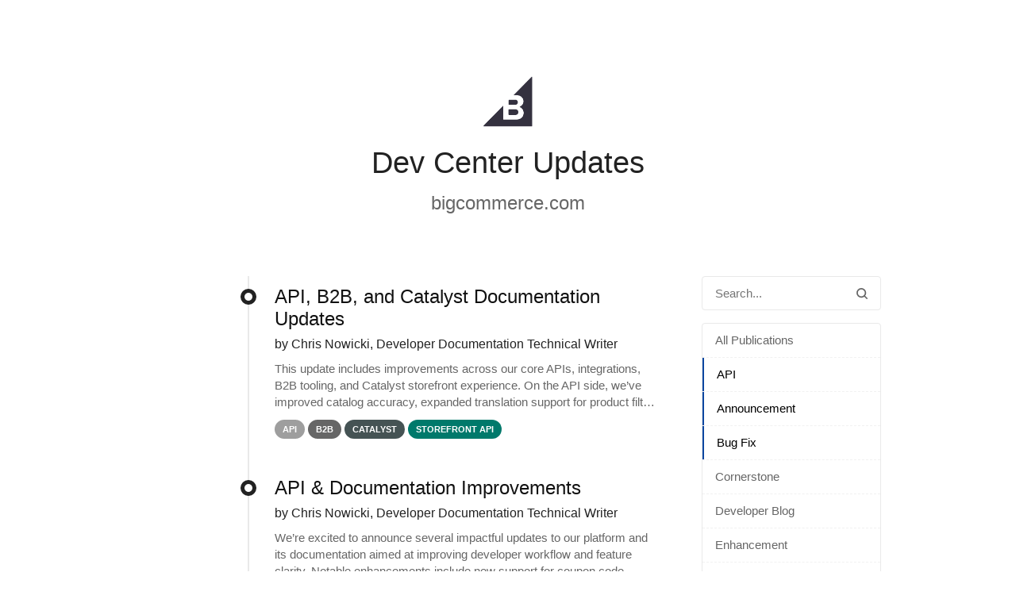

--- FILE ---
content_type: text/html;charset=UTF-8
request_url: https://bcdevchangelog.noticeable.news/labels/announcement,api,bug-fix,theme,warning
body_size: 3921
content:
<!doctype html><html dir="ltr" lang="en"><head><meta charset="utf-8"><link rel="preload" href="https://assets.noticeable.news/vendors/modern-normalize/3.0.1/modern-normalize.min.css" as="style"><link rel="preload" href="https://assets.noticeable.news/vendors/font-awesome/6.7.2/css/all.min.css" as="style"><link rel="preload" href="https://assets.noticeable.news/templates/noticeone/css/main.min.css" as="style"><script src="https://cdn.amplitude.com/script/a88973b839c6de875d764c0f889c57c1.js"></script><script>window.amplitude.add(window.sessionReplay.plugin({sampleRate: 1})); window.amplitude.init('a88973b839c6de875d764c0f889c57c1', {"fetchRemoteConfig":true,"autocapture":true});</script><script>window.noticeable = { accentColor: '#0d47a1', commentIdentityCollection: 'optional', contentful: false, newspageId: 'IWS24s1AhDLHDJPwIDx2', projectId: 'Q8YuGWPOCMmZDwnKUywV', pipelineBaseUrl: 'https://pipeline.noticeable.io', publicationListTime: 'relative', publicationListTimePattern: 'PPPp', publicationTime: 'absolute', publicationTimePattern: 'PPPp', features: {autoRefresh: true}, functions: {}, language: 'en', matchingPathPattern: '/labels/{labelSlugs}', publicationIds: ['UaZ8WHn8my2xbIFGXc8I', 'Ntgxe4zx34MC5uWSWXv4', 'zIy8aaTsVuGmjIKMoSWx', 'oBtYxcJaTT8025d4sDay', 'mshC22N7ZctChnviMlVx', 'RWt2YBcLIabBuRJSgKZV', 'PL4yoXbzoz1Z5lOkQTeE', '5LMODfuvJjajxCtOHxzK', 'GygPuzdqq4rMumVtfjAO'], rtl: false };</script><script async src="https://assets.noticeable.news/templates/shared/js/index.min.js"></script><meta name="HandheldFriendly" content="True"><meta http-equiv="X-UA-Compatible" content="IE=edge"><meta name="format-detection" content="telephone=no"><meta name="theme-color" content="#0d47a1"><meta name="viewport" content="width=device-width, initial-scale=1.0"><link rel="shortcut icon" href="https://storage.noticeable.io/projects/Q8YuGWPOCMmZDwnKUywV/newspages/IWS24s1AhDLHDJPwIDx2/01h55ta3gsq9vr5mr2h8xcgfdd-favicon.ico"><link rel="apple-touch-icon" href="https://storage.noticeable.io/projects/Q8YuGWPOCMmZDwnKUywV/newspages/IWS24s1AhDLHDJPwIDx2/01h55ta3gs9sa1bs1yz91pderk-favicon.png"><link rel="icon" href="https://storage.noticeable.io/projects/Q8YuGWPOCMmZDwnKUywV/newspages/IWS24s1AhDLHDJPwIDx2/01h55ta3gs9sa1bs1yz91pderk-favicon.png"><link rel="canonical" href="https://bcdevchangelog.noticeable.news/labels/announcement,api,bug-fix,theme,warning"><title>Dev Center Updates</title><meta name="description" content="bigcommerce.com"><meta name="generator" content="Noticeable (https://noticeable.io)"><meta name="referrer" content="no-referrer-when-downgrade"><meta property="og:site_name" content="Dev Center"><meta property="og:url" content="https://bcdevchangelog.noticeable.news/labels/announcement,api,bug-fix,theme,warning"><meta property="og:type" content="website"><link rel="alternate" type="application/rss+xml" title="Dev Center Updates" href="https://bcdevchangelog.noticeable.news/feed.rss"><link rel="stylesheet" type="text/css" href="https://assets.noticeable.news/vendors/modern-normalize/3.0.1/modern-normalize.min.css"><link rel="stylesheet" type="text/css" href="https://assets.noticeable.news/vendors/font-awesome/6.7.2/css/all.min.css"><link rel="stylesheet" type="text/css" href="https://assets.noticeable.news/templates/noticeone/css/main.min.css"><style>html { --accent-color: #0d47a1; --accent-color-background: #0d47a112; --accent-color-foreground: white; --accent-color-border: #0000004d; --accent-color-dark: #051d43; --image-transform: none; }</style></head><body><div id="global-container"><header class="timeline-header wrapper"><a href="https://bcdevchangelog.noticeable.news" target="_self" title="Dev Center"><img alt="Dev Center Updates" height="64" src="https://storage.noticeable.io/projects/Q8YuGWPOCMmZDwnKUywV/newspages/IWS24s1AhDLHDJPwIDx2/01h55ta3gs073dkq368xnhykwm-header-logo.png"></a><div class="timeline-header-description"><a class="title" href="https://bcdevchangelog.noticeable.news" target="_self"><h1>Dev Center Updates</h1></a><h2 class="subtitle"><a href="https://www.bigcommerce.com/" rel="noopener" target="_blank">bigcommerce.com</a></h2></div></header><div class="main-container"><div class="main wrapper"><aside><form id="form-search" action="/"><input aria-label="Search in this Newspage" name="search" onfocusout="submit()" placeholder="Search..." type="text"><button type="submit" title="Search" aria-label="Search"><svg aria-hidden="true" xmlns="http://www.w3.org/2000/svg" width="14" height="14" fill="none" viewBox="0 0 14 14"><path d="M11.02 9.796l2.718 2.716a.81.81 0 01.262.613.874.874 0 01-.875.875.794.794 0 01-.613-.262L9.795 11.02a6.09 6.09 0 01-3.67 1.229 6.125 6.125 0 116.125-6.125 6.095 6.095 0 01-1.23 3.67zM6.126 1.75a4.374 4.374 0 100 8.75 4.374 4.374 0 100-8.75z"></path></svg></button></form><div class="labels"><div class="labels-group"><ul><li><a href="https://bcdevchangelog.noticeable.news/" title="All Publications"> All Publications</a></li><li><a class="selected" href="https://bcdevchangelog.noticeable.news/labels/announcement,bug-fix,theme,warning" title="API">API</a></li><li><a class="selected" href="https://bcdevchangelog.noticeable.news/labels/api,bug-fix,theme,warning" title="Announcement">Announcement</a></li><li><a class="selected" href="https://bcdevchangelog.noticeable.news/labels/announcement,api,theme,warning" title="Bug Fix">Bug Fix</a></li><li><a href="https://bcdevchangelog.noticeable.news/labels/announcement,api,bug-fix,cornerstone,theme,warning" title="Cornerstone">Cornerstone</a></li><li><a href="https://bcdevchangelog.noticeable.news/labels/announcement,api,bug-fix,developer-blog,theme,warning" title="Developer Blog">Developer Blog</a></li><li><a href="https://bcdevchangelog.noticeable.news/labels/announcement,api,bug-fix,enhancement,theme,warning" title="Enhancement">Enhancement</a></li><li><a href="https://bcdevchangelog.noticeable.news/labels/announcement,api,bug-fix,maintenance,theme,warning" title="Maintenance">Maintenance</a></li><li><a href="https://bcdevchangelog.noticeable.news/labels/announcement,api,bug-fix,stencil,theme,warning" title="Stencil">Stencil</a></li><li><a href="https://bcdevchangelog.noticeable.news/labels/announcement,api,bug-fix,storefront-api,theme,warning" title="Storefront API">Storefront API</a></li><li><a class="selected" href="https://bcdevchangelog.noticeable.news/labels/announcement,api,bug-fix,warning" title="Theme">Theme</a></li><li><a class="selected" href="https://bcdevchangelog.noticeable.news/labels/announcement,api,bug-fix,theme" title="Warning">Warning</a></li><li><a href="https://bcdevchangelog.noticeable.news/labels/announcement,api,bug-fix,theme,warning,word-press" title="WordPress">WordPress</a></li><li><a href="https://bcdevchangelog.noticeable.news/labels/announcement,api,bug-fix,sample-apps,theme,warning" title="Sample Apps">Sample Apps</a></li><li><a href="https://bcdevchangelog.noticeable.news/labels/announcement,api,bug-fix,graphql,theme,warning" title="GraphQL">GraphQL</a></li><li><a href="https://bcdevchangelog.noticeable.news/labels/announcement,api,bug-fix,theme,warning,webhooks" title="Webhooks">Webhooks</a></li><li><a href="https://bcdevchangelog.noticeable.news/labels/announcement,api,b2b,bug-fix,theme,warning" title="B2B">B2B</a></li><li><a href="https://bcdevchangelog.noticeable.news/labels/announcement,api,bug-fix,catalyst,theme,warning" title="Catalyst">Catalyst</a></li><li><a href="https://bcdevchangelog.noticeable.news/labels/announcement,api,bug-fix,theme,unified-billing,warning" title="Unified Billing">Unified Billing</a></li></ul></div></div></aside><div class="page"><div class="listing"><a href="https://bcdevchangelog.noticeable.news/publications/api-b2b-and-catalyst-documentation-updates" title="API, B2B, and Catalyst Documentation Updates"><article class="listing-post"><div class="listing-post-metadata"><span class="publication-time listing" style="visibility: hidden;"> 1766422854040 </span></div><div class="listing-post-timeline"></div><div class="listing-post-timeline-bullet"><div class="inner"></div></div><div class="listing-post-summary"><h1 class="listing-post-summary-title">API, B2B, and Catalyst Documentation Updates</h1><div class="listing-post-summary-author"><span class="full-name-with-job-title">by Chris Nowicki, Developer Documentation Technical Writer</span></div><section>This update includes improvements across our core APIs, integrations, B2B tooling, and Catalyst storefront experience. On the API side, we’ve improved catalog accuracy, expanded translation support for product filters and options via</section><footer><div class="label" style="background-color: #9e9e9e; color: #ffffff"> API </div><div class="label" style="background-color: #666666; color: #ffffff"> B2B </div><div class="label" style="background-color: #455354; color: #ffffff"> Catalyst </div><div class="label" style="background-color: #00796b; color: #ffffff"> Storefront API </div></footer></div></article></a><a href="https://bcdevchangelog.noticeable.news/publications/api-documentation-improvements" title="API &amp; Documentation Improvements"><article class="listing-post"><div class="listing-post-metadata"><span class="publication-time listing" style="visibility: hidden;"> 1763993114156 </span></div><div class="listing-post-timeline"></div><div class="listing-post-timeline-bullet"><div class="inner"></div></div><div class="listing-post-summary"><h1 class="listing-post-summary-title">API &amp; Documentation Improvements</h1><div class="listing-post-summary-author"><span class="full-name-with-job-title">by Chris Nowicki, Developer Documentation Technical Writer</span></div><section>We’re excited to announce several impactful updates to our platform and its documentation aimed at improving developer workflow and feature clarity. Notable enhancements include new support for coupon code parameters in the single coupon</section><footer><div class="label" style="background-color: #9e9e9e; color: #ffffff"> API </div></footer></div></article></a><a href="https://bcdevchangelog.noticeable.news/publications/api-b2b-updates" title="API &amp; B2B Updates"><article class="listing-post"><div class="listing-post-metadata"><span class="publication-time listing" style="visibility: hidden;"> 1762783632324 </span></div><div class="listing-post-timeline"></div><div class="listing-post-timeline-bullet"><div class="inner"></div></div><div class="listing-post-summary"><h1 class="listing-post-summary-title">API &amp; B2B Updates</h1><div class="listing-post-summary-author"><span class="full-name-with-job-title">by Chris Nowicki, Developer Documentation Technical Writer</span></div><section>This release sharpens documentation and streamlines integrations across our API and B2B features. Highlights include support for additional checkout URLs (buybutton, mcp), clearer field definitions and examples (e.g., order_id as a string,</section><footer><div class="label" style="background-color: #9e9e9e; color: #ffffff"> API </div><div class="label" style="background-color: #666666; color: #ffffff"> B2B </div></footer></div></article></a><a href="https://bcdevchangelog.noticeable.news/publications/api-b2b-stencil-and-catalyst" title="API, B2B, Stencil, and Catalyst"><article class="listing-post"><div class="listing-post-metadata"><span class="publication-time listing" style="visibility: hidden;"> 1761581997176 </span></div><div class="listing-post-timeline"></div><div class="listing-post-timeline-bullet"><div class="inner"></div></div><div class="listing-post-summary"><h1 class="listing-post-summary-title">API, B2B, Stencil, and Catalyst</h1><div class="listing-post-summary-author"><span class="full-name-with-job-title">by Chris Nowicki, Developer Documentation Technical Writer</span></div><section>What’s New Cleaner APIs (refund quote simplification, shipping cost comparisons, Cart image_url, batch metafield filters), tighter webhook/tax requirements, and an updated Payments Postman collection. B2B docs clarify authentication and</section><footer><div class="label" style="background-color: #9e9e9e; color: #ffffff"> API </div><div class="label" style="background-color: #666666; color: #ffffff"> B2B </div><div class="label" style="background-color: #ffee58; color: #000000"> Stencil </div><div class="label" style="background-color: #455354; color: #ffffff"> Catalyst </div></footer></div></article></a><a href="https://bcdevchangelog.noticeable.news/publications/b2b-api-storefront-stencil" title="B2B, API, Storefront, Stencil"><article class="listing-post"><div class="listing-post-metadata"><span class="publication-time listing" style="visibility: hidden;"> 1760023659292 </span></div><div class="listing-post-timeline"></div><div class="listing-post-timeline-bullet"><div class="inner"></div></div><div class="listing-post-summary"><h1 class="listing-post-summary-title">B2B, API, Storefront, Stencil</h1><div class="listing-post-summary-author"><span class="full-name-with-job-title">by Chris Nowicki, Developer Documentation Technical Writer</span></div><section>Storefront Wishlist Feature Documentation Introduces comprehensive Wishlists documentation for storefront adoption and developer reference. Session Syncing (Headless ↔ Checkout) Adds guide for maintaining session continuity across</section><footer><div class="label" style="background-color: #9e9e9e; color: #ffffff"> API </div><div class="label" style="background-color: #819672; color: #000000"> Unified Billing </div><div class="label" style="background-color: #00796b; color: #ffffff"> Storefront API </div><div class="label" style="background-color: #666666; color: #ffffff"> B2B </div><div class="label" style="background-color: #ffee58; color: #000000"> Stencil </div></footer></div></article></a><a href="https://bcdevchangelog.noticeable.news/publications/braintree-sdk-updated-to-v3-128-0" title="Braintree SDK Updated to v3.128.0"><article class="listing-post"><div class="listing-post-metadata"><span class="publication-time listing" style="visibility: hidden;"> 1758566215518 </span></div><div class="listing-post-timeline"></div><div class="listing-post-timeline-bullet"><div class="inner"></div></div><div class="listing-post-summary"><h1 class="listing-post-summary-title">Braintree SDK Updated to v3.128.0</h1><div class="listing-post-summary-author"><span class="full-name-with-job-title">by Chris Nowicki, Developer Documentation Technical Writer</span></div><section>What’s New Improved Hosted Fields Behavior This version includes important fixes to how hosted fields behave during checkout. In previous versions, some users experienced issues where the input cursor would jump out of fields (such as</section><footer><div class="label" style="background-color: #9e9e9e; color: #ffffff"> API </div></footer></div></article></a><a href="https://bcdevchangelog.noticeable.news/publications/catalyst-version-1-2-release-notes" title="Catalyst version 1.2 is live!"><article class="listing-post"><div class="listing-post-metadata"><span class="publication-time listing" style="visibility: hidden;"> 1757013568130 </span></div><div class="listing-post-timeline"></div><div class="listing-post-timeline-bullet"><div class="inner"></div></div><div class="listing-post-summary"><h1 class="listing-post-summary-title">Catalyst version 1.2 is live!</h1><div class="listing-post-summary-author"><span class="full-name">by Chris Nowicki</span></div><section>We are excited to announce the release of Catalyst v1.2, which brings a significant performance boost for Vercel-hosted Catalyst storefronts, a new Next.js version, and other improvements. Next.js 15.5 Catalyst v1.2 has been updated to</section><footer><div class="label" style="background-color: #455354; color: #ffffff"> Catalyst </div><div class="label" style="background-color: #6F8DFD; color: #ffffff"> Announcement </div></footer></div></article></a><a href="https://bcdevchangelog.noticeable.news/publications/catalyst-documentation-migration" title="Catalyst Documentation Migration"><article class="listing-post"><div class="listing-post-metadata"><span class="publication-time listing" style="visibility: hidden;"> 1756403091284 </span></div><div class="listing-post-timeline"></div><div class="listing-post-timeline-bullet"><div class="inner"></div></div><div class="listing-post-summary"><h1 class="listing-post-summary-title">Catalyst Documentation Migration</h1><div class="listing-post-summary-author"><span class="full-name">by Chris Nowicki</span></div><section>🚀 Catalyst Migration Documentation Has Moved We’ve relocated our Catalyst Documentation from catalyst.dev/docs to the developer center. 👉 You can now find all migrated documentation</section><footer><div class="label" style="background-color: #455354; color: #ffffff"> Catalyst </div><div class="label" style="background-color: #6F8DFD; color: #ffffff"> Announcement </div></footer></div></article></a><a href="https://bcdevchangelog.noticeable.news/publications/b2b-api-storefront" title="B2B, API, Storefront "><article class="listing-post"><div class="listing-post-metadata"><span class="publication-time listing" style="visibility: hidden;"> 1756140374356 </span></div><div class="listing-post-timeline end"></div><div class="listing-post-timeline-bullet"><div class="inner"></div></div><div class="listing-post-summary"><h1 class="listing-post-summary-title">B2B, API, Storefront </h1><div class="listing-post-summary-author"><span class="full-name">by Chris Nowicki</span></div><section>1.&nbsp;Checkout &amp; API Improvements DEVDOCS-6341 | Checkout - Enhanced Checkout URL Apps or AI agents can use the Checkout URL format to create a new cart, add products, and direct a shopper to your BigCommerce storefront’s checkout. Mark</section><footer><div class="label" style="background-color: #9e9e9e; color: #ffffff"> API </div><div class="label" style="background-color: #666666; color: #ffffff"> B2B </div><div class="label" style="background-color: #ffee58; color: #000000"> Stencil </div><div class="label" style="background-color: #593b3b; color: #ffffff"> GraphQL </div><div class="label" style="background-color: #819672; color: #000000"> Unified Billing </div></footer></div></article></a></div><div class="pagination"><div class="button"><div class="left inactive"><span>Newer</span></div><div class="right active"><a href="https://bcdevchangelog.noticeable.news?after=AAAABAAAAAkAAAACcG4C_wAAAAAUAAAAAnB0A_8AAAAAaKyTVhU4IQAAAAAUAAAAAnV0A_8AAAAAaLIlyhSBBgAAAAAhAAAAA19pZAH_AAAAFEd5Z1B1emRxcTRyTXVtVnRmakFP"> Older </a></div></div></div></div></div></div><div class="footer-container"><footer class="wrapper"><p class="footer-share"><a class="feed-aside" href="https://bcdevchangelog.noticeable.news/feeds"> RSS Feeds </a></p></footer></div></div></body></html>